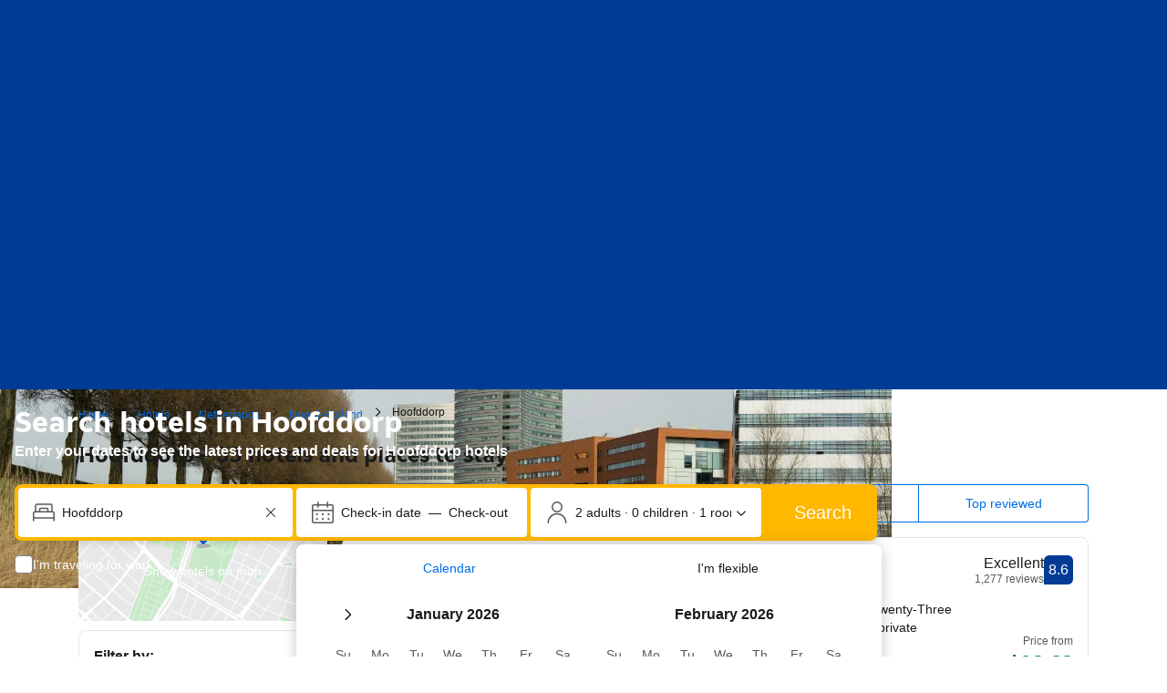

--- FILE ---
content_type: text/html; charset=UTF-8
request_url: https://www.booking.com/city/nl/hoofddorp.html
body_size: 1820
content:
<!DOCTYPE html>
<html lang="en">
<head>
    <meta charset="utf-8">
    <meta name="viewport" content="width=device-width, initial-scale=1">
    <title></title>
    <style>
        body {
            font-family: "Arial";
        }
    </style>
    <script type="text/javascript">
    window.awsWafCookieDomainList = ['booking.com'];
    window.gokuProps = {
"key":"AQIDAHjcYu/GjX+QlghicBgQ/[base64]",
          "iv":"A6x+SwCpPQAAC2j+",
          "context":"0MiSdWzpOrr6jAJchKTbInPLpZQbMWmw4T37/ddaBtCg9p4cc/RZYi3Og2mmranObcU89MenFd+JupVnWi6GtBJMINQlLR/GuWKa5mI1i1QQqtAJrHs9gFhX8o4yjdsS+V0mF4/VVlG4xiU65CMbLhKA0CxpxIdPQlyNV6SWOmXcV76YPhfkiOLUSm6Kh30b6hhtFpANswk0SZotQFcvohZz7F7/8lcJL0fOwlTX42/bms0ev/HEQ/Dzn6V2EGW+/5yoBjQvqvtus3ah4NJepS8Hs6OmPmCvtFlSCQlaIcTamlHaLKquFwxCsZ4wsUhaEFyrON597Ycbe8dWOawlBxl8bziVB8n+rET7J6ml/rL9t2rlzjzZrA=="
};
    </script>
    <script src="https://d8c14d4960ca.337f8b16.us-east-2.token.awswaf.com/d8c14d4960ca/a18a4859af9c/f81f84a03d17/challenge.js"></script>
</head>
<body>
    <div id="challenge-container"></div>
    <script type="text/javascript">
        AwsWafIntegration.saveReferrer();
        AwsWafIntegration.checkForceRefresh().then((forceRefresh) => {
            if (forceRefresh) {
                AwsWafIntegration.forceRefreshToken().then(() => {
                    window.location.reload(true);
                });
            } else {
                AwsWafIntegration.getToken().then(() => {
                    window.location.reload(true);
                });
            }
        });
    </script>
    <noscript>
        <h1>JavaScript is disabled</h1>
        In order to continue, we need to verify that you're not a robot.
        This requires JavaScript. Enable JavaScript and then reload the page.
    </noscript>
</body>
</html>

--- FILE ---
content_type: text/css
request_url: https://cf.bstatic.com/psb/capla/static/css/e63af344.0338e058.chunk.css
body_size: 1041
content:
.b9a8cb445a{position:relative;max-height:100%;border-radius:var(--bui_border_radius_200);overflow:hidden;display:grid;gap:var(--bui_spacing_3x);grid-template-columns:[left] 1fr [right] 1fr;grid-template-rows:[top] 1fr [bottom] 1fr}.b9a8cb445a.e5238de5aa{height:100%}.b9a8cb445a.e3241dda30 .f341490aa0:first-child{grid-column:left;grid-row:top}.b9a8cb445a.e3241dda30 .f341490aa0:nth-child(2){grid-column:left;grid-row:bottom}.b9a8cb445a.e3241dda30 .f341490aa0:last-child{grid-column:right;grid-row:top/-1}.b9a8cb445a.cff6da3089 .f341490aa0:first-child{grid-column:left/-1;grid-row:top}.b9a8cb445a.cff6da3089 .f341490aa0:last-child{grid-column:left/-1;grid-row:bottom}.b9a8cb445a.c597473bfe .f341490aa0{grid-column:left/-1;grid-row:top/-1}.f341490aa0{min-height:0;min-width:0}.c31a563669,.c31a563669 img{width:100%;height:100%}@media (min-width:576px){.b9a8cb445a{grid-template-rows:[top] .5fr [bottom] .5fr}.b9a8cb445a.e3241dda30 .f341490aa0:first-child{grid-column:left;grid-row:top}.b9a8cb445a.e3241dda30 .f341490aa0:nth-child(2){grid-column:right;grid-row:top}.b9a8cb445a.e3241dda30 .f341490aa0:last-child{grid-column:left/-1;grid-row:bottom}}@media (min-width:1024px){.b9a8cb445a{gap:var(--bui_spacing_4x);grid-template-rows:[top] .5fr [bottom] .5fr}}
.d1b8cbb4c0{display:flex;margin:calc(var(--bui_spacing_3x) * -1);justify-content:space-between}.d1b8cbb4c0>*{margin:var(--bui_spacing_3x)}.fab360793e{position:relative;min-width:40%;min-height:350px}.fab360793e.bb13bedf5f{min-width:0;width:0}.e58bf51a63{position:absolute;top:0;left:0;bottom:0;right:0}.d446ef041e{margin:0}.a1308b66dc{display:grid;grid-template-columns:1fr 1fr;gap:var(--bui_spacing_6x)}.a68b74057c{display:block}.a2566a8511{display:block}.cc4992f1ae{--iconSize:1.75rem;padding:var(--bui_spacing_4x);padding-inline-start:calc(var(--bui_spacing_8x) + var(--iconSize));display:flex;flex-direction:column-reverse;position:relative;justify-content:flex-end;border-radius:var(--bui_border_radius_200);background-color:var(--bui_color_background_elevation_one)}.cc4992f1ae:not(:last-child){margin-block-end:var(--bui_spacing_2x)}.e47569d544{text-align:inherit}.e70046d6ac{position:relative;top:-2px;inset-inline-start:-9px;min-height:10px}.aeb3782b42{display:block;position:absolute;margin-inline-start:calc(-1 * var(--bui_spacing_4x) - var(--iconSize));top:var(--bui_spacing_4x)}@media (min-width:1024px){.a2566a8511{display:grid;grid-template-columns:1fr 1fr;column-gap:var(--bui_spacing_4x);row-gap:var(--bui_spacing_4x)}.cc4992f1ae:not(:last-child){margin-block-end:0}}
.b48cff6dd9{padding-inline:var(--bui_spacing_4x)}.fccdc23135{--bui_stack_height:auto!important}
.ae4b104316{border-top:1px solid var(--bui_color_border_alt)}.ae4b104316.aff64a9115 .ff08bc43aa{margin-block-start:calc(-1 * var(--bui_spacing_4x))}.ae4b104316>button:first-of-type{padding-block:var(--bui_spacing_6x);padding-inline-start:var(--bui_spacing_4x);padding-inline-end:var(--bui_spacing_3x);box-sizing:border-box}.ae4b104316.ecfaa72f6a>button:first-of-type{padding-block:var(--bui_spacing_4x)}.ff08bc43aa{padding-inline:var(--bui_spacing_4x)}.bd10d20b24{font-weight:var(--bui_font_body_2_font-weight)}
.ab56292797{margin-block:var(--bui_spacing_4x)}.aac367fc8d{margin-block-end:var(--bui_spacing_4x)}@media (min-width:1024px){.ab56292797{margin-block:var(--bui_spacing_8x)}.aac367fc8d{margin-block-end:var(--bui_spacing_8x)}}
p.a1655e1ee0:not(:last-child){margin-block-start:0;margin-block-end:var(--bui_spacing_1x)}.c98ea71d6a>p:last-of-type{position:relative}.c98ea71d6a>p:last-of-type:after{display:block;content:"";background:linear-gradient(#0000,var(--bui_color_background_base));position:absolute;inset-block-end:0;height:var(--bui_spacing_6x);width:100%}

/*# sourceMappingURL=https://istatic.booking.com/internal-static/capla/static/css/e63af344.0338e058.chunk.css.map*/

--- FILE ---
content_type: text/javascript
request_url: https://cf.bstatic.com/psb/capla/static/js/056ec97a.025373e1.chunk.js
body_size: 8058
content:
"use strict";(self["b-lp-web-mfe__LOADABLE_LOADED_CHUNKS__"]=self["b-lp-web-mfe__LOADABLE_LOADED_CHUNKS__"]||[]).push([["056ec97a"],{b923ef9e:(e,t,n)=>{n.r(t),n.d(t,{default:()=>Ge});var a=n("ead71eb0"),i=n.n(a),r=n("17d7b138");var l=n("3d054e81"),o=n("8521b397"),s=n.n(o),d=n("6222292b"),c=n("d6ed67d6");const u=e=>{let{src:t,alt:n,sizes:a,srcSet:r,...o}=e;return i().createElement(i().Fragment,null,i().createElement(c.Helmet,null,i().createElement("link",(0,l.Z)({rel:"preload",as:"image",fetchPriority:"high",href:t},a?{imageSizes:a}:{},r?{imageSrcSet:r}:{}))),i().createElement(d.Image,(0,l.Z)({},o,{alt:n,src:t,imgAttributes:{...o.imgAttributes,sizes:a,srcSet:r,fetchPriority:"high"},priority:!0})))},m="a4e2d3f56d",v="ac05e61fc7",_="b72fa2150a",p="cb0cf89447",g=e=>{let{searchboxComponent:t,heroImage:n,title:a}=e;return i().createElement("div",{className:m},i().createElement(d.Container,{fullWidth:!0,mixin:{position:"relative",padding:0}},i().createElement(u,(0,l.Z)({},n,{contentMode:"fill",className:s()(n.className,v),width:"100%",height:"100%"})),i().createElement(d.Container,{className:_},i().createElement(d.Box,{className:p,padding:6},i().createElement(d.Title,(0,l.Z)({variant:"headline_1"},a,{mixin:{position:"relative"}})),t))))},h="f3e591a271",b="e0b96c2b12",y="df49639aeb",k="ec05e1be33",f="a2fcd7173f",E="d70f8fddc7",x="dedc8edcf5",T="f85e363bed",S="baccac522b",N=e=>{let{children:t,aspectRatio:n}=e;const{isSmall:a}=(0,d.useViewport)();return a?i().createElement("div",null,t):i().createElement(d.AspectRatio,{ratio:n},t)},C=e=>{let{backgroundColor:t="brand",backgroundImageUrl:n,aspectRatio:a="3:1",title:r,subtitle:o,children:c,containerProps:m={},usePriorityImage:v,srcSet:_,sizes:p}=e;const g=s()(h,{[b]:"brand"===t,[y]:"neutral"===t}),C=v?u:d.Image;return i().createElement("div",{className:g,"data-testid":"hero-banner"},i().createElement(N,{aspectRatio:a},n&&i().createElement(C,{priority:!0,contentMode:"fill",className:f,src:n,sizes:p,srcSet:_,alt:"",attributes:{"aria-hidden":"true"},imgAttributes:{"data-testid":"hero-banner-image"},width:"100%",height:"100%"}),i().createElement("div",{className:k},i().createElement(d.Container,(0,l.Z)({},m,{className:s()(E,m.className),mixin:{paddingBlockStart:4,paddingBlockEnd:4}}),i().createElement(d.Text,{variant:"headline_1",tagName:"h1",className:T,attributes:{"data-testid":"hero-banner-title"}},r),o&&i().createElement(d.Text,{variant:"strong_1",tagName:"p",className:x,attributes:{"data-testid":"hero-banner-subtitle"}},o),i().createElement("div",{className:S,"data-testid":"hero-banner-content"},c)))))};var w=n("da142ede"),I=n("752ada83"),A=n("af1e2b38"),Z=n("28dbd132"),P=n("ca7468f4");const H=Z.exp`IZARERJBbRZYGTINLT`,B=1,D=2,L=3,W=4,V=5,F=6,M=7,R=(0,P.Z)({hash:H,isSeoExperiment:!0,validator:()=>{const{isCoreLandmarkPage:e,isCoreRegionPage:t,isCoreDistrictPage:n,isThemeCityPage:a}=(0,I.C2)();return e||t||n||a&&!(0,A.Z6)().isWWW},eventHandlers:{onRender:()=>{(0,Z.trackExperimentStage)(H,B),(0,Z.trackExperimentStage)(H,(0,A.Z6)().isWWW?D:L);const{isCoreLandmarkPage:e,isCoreRegionPage:t,isCoreDistrictPage:n,isThemeCityPage:a}=(0,I.C2)();a&&!(0,A.Z6)().isWWW?(0,Z.trackExperimentStage)(H,M):e?(0,Z.trackExperimentStage)(H,V):t?(0,Z.trackExperimentStage)(H,W):n&&(0,Z.trackExperimentStage)(H,F)}}});var z=n("41c6c66e");const O=function(e,t){let n=arguments.length>2&&void 0!==arguments[2]&&arguments[2];if(!e)return{src:t};const{srcSet:a,sizes:i,smallestSrc:r}=U(t,n);return{src:r||t,srcSet:a,sizes:i}},U=function(e){let t=arguments.length>1&&void 0!==arguments[1]&&arguments[1];if(!e)return{srcSet:"",sizes:"100vw",smallestSrc:""};const n=t?q():j(),a=t?G():Q(),i=n.map((t=>{let{size:n,width:a}=t;return{url:$(e,n),width:a}}));return{srcSet:i.map((e=>{let{url:t,width:n}=e;return`${t} ${n}w`})).join(", "),sizes:a,smallestSrc:i[0].url}},$=(e,t)=>e.includes("<SIZE>")?e.replace("<SIZE>",t):((0,z.reportGrumble)("[ImageAdjuster] - Attempted to adjust invalid image URI format. Returning original.",e),e),q=()=>w.Z.isInExperiment()?[{size:"900x840",width:900},{size:"1200x840",width:1200},{size:"1600x840",width:1600},{size:"2100x840",width:2100}]:[{size:"900x500",width:900},{size:"1200x420",width:1200},{size:"1600x550",width:1600},{size:"2100x700",width:2100}],j=()=>[{size:"375x200",width:375},{size:"450x200",width:450},{size:"750x400",width:750},{size:"900x400",width:900}],G=()=>"100vw",Q=()=>"100vw";var K=n("a4a8d0e5");const X=()=>{const{windowWidth:e}=(()=>{const[e,t]=(0,a.useState)(0),[n,i]=(0,a.useState)(0),r=()=>{t(window.innerWidth),i(window.innerHeight)};return(0,a.useEffect)((()=>(r(),window.addEventListener("resize",r),()=>window.removeEventListener("resize",r))),[]),{windowWidth:e,windowHeight:n}})();return e&&e<=750?"5:3":e&&e<=900?"20:11":"3:1"},Y=e=>{let{title:t,subtitle:n,heroImageUrl:a}=e;const r=X();R.eventHandlers.onRender();const l=O(R.isInExperiment(),a,!0);return w.Z.isInExperiment()?i().createElement(g,{searchboxComponent:i().createElement(K.Z,{condensed:!0}),title:{title:t,subtitle:n},heroImage:{...l,alt:""}}):i().createElement(C,{title:t,subtitle:n,backgroundImageUrl:l.src,aspectRatio:r,containerProps:{attributes:{id:"indexsearch"}},usePriorityImage:R.isInExperiment(),srcSet:l.srcSet,sizes:l.sizes},i().createElement(K.Z,null))};var J=n("9a67ad93");const ee="cd91a65c1d",te="f45749ef63",ne="bd74a6df5c",ae=e=>{let{children:t,opacity:n=.6,fill:a,className:r,backgroundSlot:o,attributes:c}=e;return i().createElement("div",(0,l.Z)({},c,{style:{...null===c||void 0===c?void 0:c.style,"--lx_scrim_opacity":n},className:s()(ee,r)}),i().createElement("div",{className:te},o),i().createElement(d.Box,{padding:a?0:void 0,className:ne},t))};var ie=n("be9f0ec7"),re=n("31d42aea");const le=e=>{let{threshold:t=20,callback:n}=e;const[i,r]=(0,a.useState)(!1);return(0,a.useLayoutEffect)((()=>{if(i)return;const e=window.scrollY,a=()=>{window.scrollY>e+t&&(r(!0),window.removeEventListener("scroll",a),null===n||void 0===n||n())};return window.addEventListener("scroll",a),()=>window.removeEventListener("scroll",a)}),[n,t]),i},oe="df56a50f12",se="db287c6dcd",de="a1a8bdcd5c",ce="f53d30fbec",ue="d530c18608",me="e69abd843b",ve=e=>{let{heroImageUrl:t,title:n,subtitle:r}=e;const o=(0,a.useRef)(null);(0,a.useLayoutEffect)((()=>{const e=document.querySelector("header.bui-header");if(!e||!o.current)return;const t=e.getBoundingClientRect().height;t>118&&o.current.style.setProperty("--headerHeight",`${t}px`)}),[]),le({callback:()=>{re.Z.eventHandlers.onScrolled()}}),re.Z.eventHandlers.onRender(),R.eventHandlers.onRender();const c=O(R.isInExperiment(),t,!1);return i().createElement("div",{ref:o},i().createElement(ae,{className:oe,attributes:{"data-testid":"hero-banner"},backgroundSlot:i().createElement(u,(0,l.Z)({},c,{alt:"",contentMode:"fill",className:se,attributes:{"aria-hidden":"true"},imgAttributes:{"data-testid":"hero-banner-image"}}))},i().createElement(d.Stack,{gap:2,direction:"column",className:me},i().createElement(d.Text,{className:s()(ce,re.Z.isInVariant()&&ue),variant:"headline_2",color:"white",tagName:"h1"},n),!!r&&i().createElement(d.Text,{className:de,variant:re.Z.isInVariant()?"emphasized_2":"body_2",color:"white",tagName:"p"},r))),i().createElement(J.df,{onChange:e=>e&&ie.Z.eventHandlers.sbInView()}),i().createElement(K.Z,null),i().createElement(J.df,{onChange:e=>e&&ie.Z.eventHandlers.belowSbInView()}))};var _e=n("cedcabf9");const pe={},ge={kind:"Document",definitions:[{kind:"OperationDefinition",operation:"query",name:{kind:"Name",value:"HeroBanner"},variableDefinitions:[{kind:"VariableDefinition",variable:{kind:"Variable",name:{kind:"Name",value:"landingContentInput"}},type:{kind:"NonNullType",type:{kind:"NamedType",name:{kind:"Name",value:"LandingQueriesInput"}}},directives:[]},{kind:"VariableDefinition",variable:{kind:"Variable",name:{kind:"Name",value:"lxAccInput"}},type:{kind:"NonNullType",type:{kind:"NamedType",name:{kind:"Name",value:"LxAccInput"}}},directives:[]},{kind:"VariableDefinition",variable:{kind:"Variable",name:{kind:"Name",value:"useLxAccommodationsSubgraph"}},type:{kind:"NamedType",name:{kind:"Name",value:"Boolean"}},defaultValue:{kind:"BooleanValue",value:!1},directives:[]},{kind:"VariableDefinition",variable:{kind:"Variable",name:{kind:"Name",value:"heroMlImages"}},type:{kind:"NamedType",name:{kind:"Name",value:"Boolean"}},defaultValue:{kind:"BooleanValue",value:!1},directives:[]},{kind:"VariableDefinition",variable:{kind:"Variable",name:{kind:"Name",value:"skipDestination"}},type:{kind:"NamedType",name:{kind:"Name",value:"Boolean"}},defaultValue:{kind:"BooleanValue",value:!1},directives:[]}],directives:[],selectionSet:{kind:"SelectionSet",selections:[{kind:"Field",name:{kind:"Name",value:"landingContent"},arguments:[{kind:"Argument",name:{kind:"Name",value:"input"},value:{kind:"Variable",name:{kind:"Name",value:"landingContentInput"}}}],directives:[{kind:"Directive",name:{kind:"Name",value:"skip"},arguments:[{kind:"Argument",name:{kind:"Name",value:"if"},value:{kind:"Variable",name:{kind:"Name",value:"useLxAccommodationsSubgraph"}}}]}],selectionSet:{kind:"SelectionSet",selections:[{kind:"Field",name:{kind:"Name",value:"destination"},arguments:[{kind:"Argument",name:{kind:"Name",value:"useLandmarkUfiFallback"},value:{kind:"BooleanValue",value:!0}}],directives:[{kind:"Directive",name:{kind:"Name",value:"skip"},arguments:[{kind:"Argument",name:{kind:"Name",value:"if"},value:{kind:"Variable",name:{kind:"Name",value:"skipDestination"}}}]}],selectionSet:{kind:"SelectionSet",selections:[{kind:"Field",name:{kind:"Name",value:"heroImage"},arguments:[{kind:"Argument",name:{kind:"Name",value:"expandedSearch"},value:{kind:"BooleanValue",value:!0}},{kind:"Argument",name:{kind:"Name",value:"mlImages"},value:{kind:"Variable",name:{kind:"Name",value:"heroMlImages"}}}],directives:[],selectionSet:{kind:"SelectionSet",selections:[{kind:"Field",name:{kind:"Name",value:"heroImageUrlWebp"},arguments:[],directives:[]},{kind:"Field",name:{kind:"Name",value:"heroImageDesktopUrlWebp"},arguments:[],directives:[]},{kind:"Field",name:{kind:"Name",value:"heroImageGenericUrlWebp"},arguments:[],directives:[]}]}}]}},{kind:"Field",name:{kind:"Name",value:"pageMetadata"},arguments:[],directives:[],selectionSet:{kind:"SelectionSet",selections:[{kind:"Field",name:{kind:"Name",value:"openHotelsCount"},arguments:[],directives:[]},{kind:"Field",name:{kind:"Name",value:"hotelsCount"},arguments:[],directives:[]}]}}]}},{kind:"Field",name:{kind:"Name",value:"lxAccommodations"},arguments:[{kind:"Argument",name:{kind:"Name",value:"input"},value:{kind:"Variable",name:{kind:"Name",value:"lxAccInput"}}}],directives:[{kind:"Directive",name:{kind:"Name",value:"include"},arguments:[{kind:"Argument",name:{kind:"Name",value:"if"},value:{kind:"Variable",name:{kind:"Name",value:"useLxAccommodationsSubgraph"}}}]}],selectionSet:{kind:"SelectionSet",selections:[{kind:"Field",name:{kind:"Name",value:"web"},arguments:[],directives:[],selectionSet:{kind:"SelectionSet",selections:[{kind:"Field",name:{kind:"Name",value:"destination"},arguments:[],directives:[],selectionSet:{kind:"SelectionSet",selections:[{kind:"Field",name:{kind:"Name",value:"identifier"},arguments:[],directives:[],selectionSet:{kind:"SelectionSet",selections:[{kind:"Field",name:{kind:"Name",value:"destId"},arguments:[],directives:[]},{kind:"Field",name:{kind:"Name",value:"destType"},arguments:[],directives:[]}]}},{kind:"Field",name:{kind:"Name",value:"heroImage"},arguments:[],directives:[],selectionSet:{kind:"SelectionSet",selections:[{kind:"Field",name:{kind:"Name",value:"mobileWebp"},arguments:[],directives:[]},{kind:"Field",name:{kind:"Name",value:"desktopWebp"},arguments:[],directives:[]},{kind:"Field",name:{kind:"Name",value:"genericWebp"},arguments:[],directives:[]}]}},{kind:"Field",name:{kind:"Name",value:"propertyCount"},arguments:[],directives:[]}]}}]}}]}}]}}],loc:{start:0,end:1017,source:{body:"\n  query HeroBanner(\n    $landingContentInput: LandingQueriesInput!\n    $lxAccInput: LxAccInput!\n    $useLxAccommodationsSubgraph: Boolean = false\n    $heroMlImages: Boolean = false\n    $skipDestination: Boolean = false\n  ) {\n    landingContent(input: $landingContentInput)\n      @skip(if: $useLxAccommodationsSubgraph) {\n      destination(useLandmarkUfiFallback: true) @skip(if: $skipDestination) {\n        heroImage(expandedSearch: true, mlImages: $heroMlImages) {\n          heroImageUrlWebp\n          heroImageDesktopUrlWebp\n          heroImageGenericUrlWebp\n        }\n      }\n      pageMetadata {\n        openHotelsCount\n        hotelsCount\n      }\n    }\n    lxAccommodations(input: $lxAccInput)\n      @include(if: $useLxAccommodationsSubgraph) {\n      web {\n        destination {\n          identifier {\n            destId\n            destType\n          }\n          heroImage {\n            mobileWebp\n            desktopWebp\n            genericWebp\n          }\n          propertyCount\n        }\n      }\n    }\n  }\n",name:"GraphQL request",locationOffset:{line:1,column:1}}}};var he=n("d1e54a96"),be=n("3316ccfd");const ye=1,ke=2,fe=3,Ee=4,xe=new be.Z({tag:Z.exp`THHSORDFeNZfAJEBYJO`,validate:e=>{let{pageType:{isCoreCityPage:t}}=e;return t},eventHandlers:{onRender:e=>{let{siteType:t,requestContext:n,trackStage:a}=e;a(ye),a(t.isDesktop?fe:Ee);"us"===n.getVisitorCountry()&&a(ke)}}}),Te=e=>"LxAccHeroImage"===(null===e||void 0===e?void 0:e.__typename),Se=e=>{let{isDesktop:t,imageData:n,pageType:a}=e;const i=(0,he.getStaticUrl)("/static/img/default_3x1.jpg").toString();return a.isCoreAirportPage?(0,he.getStaticUrl)(t?"/static/img/experiments/plane-big.jpg":"/static/img/plane-1.jpg").toString()??i:xe.isInExperiment()?"":R.isInExperiment()?(Te(n)?n.genericWebp:null===n||void 0===n?void 0:n.heroImageGenericUrlWebp)??i:t?(Te(n)?n.desktopWebp:null===n||void 0===n?void 0:n.heroImageDesktopUrlWebp)??i:(Te(n)?n.mobileWebp:null===n||void 0===n?void 0:n.heroImageUrlWebp)??i};var Ne=n("d9a7f163"),Ce=(n("abab1afe"),n("c44dcb0c"));const we=(e,t)=>{(0,z.reportGrumble)(`Missing translation variables when trying to render page title/subtitle for ${e}`,t)},Ie={title:"",subtitle:""},Ae=1,Ze=4,Pe=89,He=57,Be=e=>{var t,n,a,r;const{destination:l,pageType:o,isMobile:s,hotelsCount:d,openHotelsCount:c}=e,u=null===(t=l.currentTaxonomy)||void 0===t?void 0:t.translation.name,m=null===(n=l.relatedTaxonomies.city)||void 0===n?void 0:n.translation.name,v=null===(a=l.relatedTaxonomies.city)||void 0===a?void 0:a.translation.inName,_=null===(r=l.relatedTaxonomies.airport)||void 0===r?void 0:r.iata,p=(c||d)??0;if(!u||!m||!v||!_)return we(o,{airportName:u,cityName:m,inCityName:v,airportIata:_}),Ie;const g=s||0===p?i().createElement(Ce.Trans,{tag:"seocore_hotels_city_hero_subheader",variables:{city_name:m,in_city_name:v}}):i().createElement(Ce.Trans,{tag:"seo_core_airport_lp_hotels_subheader",variables:{num:p},num_exception:p});return{title:i().createElement(Ce.Trans,{tag:"lxe_abu_airport_aita_header",variables:{city_name:m,iata_code:_,airport_name:u}}),subtitle:g}};var De=n("f011dce4");const Le=e=>{var t,n,a,r,l;const{destination:o,pageType:s,openHotelsCount:d,isMobile:c}=e,u=(null===o||void 0===o||null===(t=o.relatedTaxonomies)||void 0===t||null===(t=t.city)||void 0===t||null===(t=t.translation)||void 0===t?void 0:t.inName)??null,m=(null===o||void 0===o||null===(n=o.relatedTaxonomies)||void 0===n||null===(n=n.city)||void 0===n||null===(n=n.translation)||void 0===n?void 0:n.name)??null,v=(null===o||void 0===o||null===(a=o.relatedTaxonomies)||void 0===a||null===(a=a.country)||void 0===a?void 0:a.cc1)??null,_=(null===o||void 0===o||null===(r=o.relatedTaxonomies)||void 0===r||null===(r=r.region)||void 0===r?void 0:r.type)??null,p=(null===o||void 0===o||null===(l=o.relatedTaxonomies)||void 0===l||null===(l=l.region)||void 0===l?void 0:l.abbreviation)??null;if(!m||!u)return De.Z.DebugMissingLandingPageContextQueryData.isRunning()&&(0,z.reportGrumble)("[usePageTitleAndSubtitle] city - missing translations",o??null),we(s,{cityName:m,inCityName:u}),Ie;const g=0===Number(d);return"us"===v&&"province"===_&&p?c?{title:i().createElement(Ce.Trans,{tag:"seocore_hotels_in_city_mobile_hero_banner",variables:{city_name:m,in_city_name:u,state_code:p??""}}),subtitle:i().createElement(Ce.Trans,{tag:"seocore_hotels_city_hero_subheader",variables:{city_name:m,in_city_name:u}})}:g?{title:i().createElement(Ce.Trans,{tag:"seocore_no_hotels_in_city_hero_banner",variables:{city_name:m,state_code:p??""}}),subtitle:i().createElement(Ce.Trans,{tag:"seo_city_lp_zero_hotels_subheader",variables:{city_name:m,city_name_in_generic:u}})}:{title:i().createElement(Ce.Trans,{tag:"seocore_hotels_in_city_desktop_hero_banner",variables:{in_city_name:u,state_code:p??""}}),subtitle:i().createElement(Ce.Trans,{tag:"lxg_copy_lp_action_subhead",variables:{city_name:m,in_city_name:u}})}:c?{title:i().createElement(Ce.Trans,{tag:"seocore_hotels_city_hero_header",variables:{city_name:m,in_city_name:u}}),subtitle:i().createElement(Ce.Trans,{tag:"seocore_hotels_city_hero_subheader",variables:{city_name:m,in_city_name:u}})}:g?{title:i().createElement(Ce.Trans,{tag:"seo_city_lp_zero_hotels_header",variables:{city_name:m,city_name_in_generic:u}}),subtitle:i().createElement(Ce.Trans,{tag:"seo_city_lp_zero_hotels_subheader",variables:{city_name:m,city_name_in_generic:u}})}:{title:i().createElement(Ce.Trans,{tag:"lxg_copy_lp_action_head",variables:{city_name:m,in_city_name:u}}),subtitle:i().createElement(Ce.Trans,{tag:"lxg_copy_lp_action_subhead",variables:{city_name:m,in_city_name:u}})}},We=e=>{var t,n,a;const{destination:r,pageType:l,openHotelsCount:o}=e,s=(null===r||void 0===r||null===(t=r.relatedTaxonomies)||void 0===t||null===(t=t.country)||void 0===t?void 0:t.cc1)??null,d=(null===r||void 0===r||null===(n=r.relatedTaxonomies)||void 0===n||null===(n=n.country)||void 0===n||null===(n=n.legal)||void 0===n?void 0:n.isNotACountry)??!1,c=(null===r||void 0===r||null===(a=r.relatedTaxonomies)||void 0===a||null===(a=a.country)||void 0===a||null===(a=a.legal)||void 0===a||null===(a=a.translation)||void 0===a?void 0:a.name)??null;if(!s||!o)return we(l,{countryCode:s,openHotelsCount:o}),Ie;const u=i().createElement(Ce.Trans,{tag:"seo_core_country_lp_hotels_in_name_subheader",variables:{num_properties_in_country:o},num_exception:o});if(d){if(!c)return we(l,{countryLegalName:c}),Ie;return{title:i().createElement(Ce.Trans,{tag:"seo_core_country_lp_hotels_in_name_header_legal_zh",variables:{country_name:c,start_bold:"<0>",end_bold:"</0>"},components:[i().createElement("b",{key:"0"})]}),subtitle:u}}return{title:i().createElement(Ce.Trans,{tag:"seo_core_country_lp_new_h1_header",variables:{country_id:s}}),subtitle:u}},Ve=e=>{var t,n,a;const{destination:r,pageType:l,isMobile:o,hotelsCount:s}=e,d=(null===r||void 0===r||null===(t=r.relatedTaxonomies)||void 0===t||null===(t=t.city)||void 0===t||null===(t=t.translation)||void 0===t?void 0:t.inName)??null,c=(null===r||void 0===r||null===(n=r.relatedTaxonomies)||void 0===n||null===(n=n.city)||void 0===n||null===(n=n.translation)||void 0===n?void 0:n.name)??null,u=(null===r||void 0===r||null===(a=r.relatedTaxonomies)||void 0===a||null===(a=a.district)||void 0===a||null===(a=a.translation)||void 0===a?void 0:a.name)??null;if(!u||!c||!d)return we(l,{districtName:u,cityName:c,inCityName:d}),Ie;const m=i().createElement(Ce.Trans,{tag:"seo_core_district_lp_new_h1_header",variables:{district_name:u,city_name:c,in_city_name:d}});if(o)return{title:m,subtitle:i().createElement(Ce.Trans,{tag:"seocore_hotels_city_hero_subheader",variables:{city_name:c,in_city_name:d}})};const v=s??0;return{title:m,subtitle:i().createElement(Ce.Trans,{tag:"lp_shopfront_welcome_subheader_num_right_place",variables:{num:v},num_exception:v})}},Fe=e=>{var t,n,a;const{destination:r,pageType:l,hotelsCount:o}=e,s=(null===r||void 0===r||null===(t=r.relatedTaxonomies)||void 0===t||null===(t=t.city)||void 0===t||null===(t=t.translation)||void 0===t?void 0:t.inName)??null,d=(null===r||void 0===r||null===(n=r.relatedTaxonomies)||void 0===n||null===(n=n.city)||void 0===n||null===(n=n.translation)||void 0===n?void 0:n.name)??null,c=(null===r||void 0===r||null===(a=r.relatedTaxonomies)||void 0===a||null===(a=a.landmark)||void 0===a||null===(a=a.translation)||void 0===a?void 0:a.name)??null;return c&&d&&s?{title:i().createElement(Ce.Trans,{tag:"seo_core_landmark_lp_new_h1_header",variables:{landmark_name:c,city_name:d,in_city_name:s}}),subtitle:o?i().createElement(Ce.Trans,{tag:"seo_core_airport_lp_hotels_subheader",variables:{num:o},num_exception:o}):i().createElement(Ce.Trans,{tag:"lxg_copy_lp_action_subhead",variables:{city_name:d,in_city_name:s}})}:(we(l,{landmarkName:c,cityName:d,inCityName:s}),Ie)},Me=e=>{var t,n,r;const{destination:l,pageType:o,isMobile:s,openHotelsCount:d}=e,c=(null===l||void 0===l||null===(t=l.relatedTaxonomies)||void 0===t||null===(t=t.country)||void 0===t?void 0:t.cc1)??null,u=(null===l||void 0===l||null===(n=l.relatedTaxonomies)||void 0===n||null===(n=n.region)||void 0===n||null===(n=n.translation)||void 0===n?void 0:n.name)??null,m=(null===l||void 0===l||null===(r=l.relatedTaxonomies)||void 0===r||null===(r=r.region)||void 0===r?void 0:r.type)??null;if(!c||!u)return we(o,{countryCode:c,regionName:u}),Ie;const v="island"===m;if(s){return{title:v?i().createElement(Ce.Trans,{tag:"seo_core_island_lp_new_h1_header",variables:{country_id:c,island_name:u}}):i().createElement(Ce.Trans,{tag:"lxg_region_lp_head_m",variables:{country_id:c,region_name:u,start_style:"<0>",end_style:"</0>"},components:[i().createElement(a.Fragment,{key:"style"})]}),subtitle:i().createElement(Ce.Trans,{tag:"lxg_region_lp_subhead_m"})}}const _=d??0;return{title:v?i().createElement(Ce.Trans,{tag:"lxg_copy_island_lp_action_head",variables:{country_id:c,island_name:u}}):i().createElement(Ce.Trans,{tag:"lxg_copy_region_lp_action_head",variables:{country_id:c,region_name:u}}),subtitle:i().createElement(Ce.Trans,{tag:"seo_core_region_lp_hotels_subheader",variables:{num_properties_in_region:_,num_properties_in_country:_},num_exception:_})}},Re=e=>{var t,n,a;const{destination:r,pageType:l}=e,o=(null===r||void 0===r||null===(t=r.theme)||void 0===t?void 0:t.themeId)??null,s=(null===r||void 0===r||null===(n=r.relatedTaxonomies)||void 0===n||null===(n=n.city)||void 0===n||null===(n=n.translation)||void 0===n?void 0:n.inName)??null,d=(null===r||void 0===r||null===(a=r.relatedTaxonomies)||void 0===a||null===(a=a.city)||void 0===a||null===(a=a.translation)||void 0===a?void 0:a.name)??null;if(!d||!s||null===o)return we(l,{cityName:d,inCityName:s,themeId:o}),Ie;const c=i().createElement(Ce.Trans,{tag:"seocore_themes_lp_hero_subheader",variables:{theme_id:o}});return o===Pe?{title:i().createElement(Ce.Trans,{tag:"marketing_family_friendly_seo_core_theme_city_lp_new_h1_header",variables:{city_name:d,in_city_name:s}}),subtitle:c}:o===He?{title:i().createElement(Ce.Trans,{tag:"marketing_pet_friendly_seo_core_theme_city_lp_new_h1_header",variables:{city_name:d,in_city_name:s}}),subtitle:c}:o===Ze?{title:i().createElement(Ce.Trans,{tag:"hstls_city_lp_seo_header",variables:{city_name:d,in_city_name:s,city_name_in:s}}),subtitle:c}:{title:i().createElement(Ce.Trans,{tag:"seo_core_theme_city_lp_new_h1_header",variables:{city_name:d,in_city_name:s,city_name_in:s,theme_id:o}}),subtitle:c}},ze=e=>{var t,n,a,r;const{destination:l,pageType:o}=e,s=(null===l||void 0===l||null===(t=l.theme)||void 0===t?void 0:t.themeId)??null,d=null===(n=l.relatedTaxonomies.country)||void 0===n?void 0:n.cc1,c=(null===l||void 0===l||null===(a=l.relatedTaxonomies)||void 0===a||null===(a=a.country)||void 0===a||null===(a=a.legal)||void 0===a?void 0:a.isNotACountry)??!1,u=(null===l||void 0===l||null===(r=l.relatedTaxonomies)||void 0===r||null===(r=r.country)||void 0===r||null===(r=r.legal)||void 0===r||null===(r=r.translation)||void 0===r?void 0:r.name)??null;if(c&&!u)return we(o,{countryLegalName:u}),Ie;if(!s||!d)return we(o,{themeId:s,countryCode:d}),Ie;const m=i().createElement(Ce.Trans,{tag:"seocore_themes_lp_hero_subheader",variables:{theme_id:s}});return s===He?{title:c?i().createElement(Ce.Trans,{tag:"lx_web_country_theme_legal_fix_copy_tags_pet_hotels_page_header_legal_zh",variables:{country_name_in:u??""}}):i().createElement(Ce.Trans,{tag:"marketing_pet_friendly_seo_core_theme_country_lp_new_h1_header",variables:{country_id:d}}),subtitle:m}:s===Pe?{title:c?i().createElement(Ce.Trans,{tag:"lx_web_country_theme_legal_fix_copy_tags_family_hotels_page_header_legal_zh",variables:{country_name_in:u??""}}):i().createElement(Ce.Trans,{tag:"marketing_family_friendly_seo_core_theme_country_lp_new_h1_header",variables:{country_id:d}}),subtitle:m}:{title:c?i().createElement(Ce.Trans,{tag:"lx_web_country_theme_legal_fix_copy_tags_page_header_legal_zh",variables:{theme_id:s,country_name_in:u??""}}):i().createElement(Ce.Trans,{tag:"seo_core_theme_country_lp_new_h1_header",variables:{theme_id:s,country_id:d}}),subtitle:m}},Oe=e=>{var t;const{destination:n,pageType:a}=e,i=(null===n||void 0===n||null===(t=n.relatedTaxonomies)||void 0===t||null===(t=t.district)||void 0===t||null===(t=t.translation)||void 0===t?void 0:t.name)??null;return i?{title:`Properties in ${i}`,subtitle:"Subtitle goes here"}:(we(a,{districtName:i}),Ie)};var Ue=n("dc6d28ff");const $e=e=>{var t,n,a;const{destination:r,pageType:l}=e,o=(null===r||void 0===r||null===(t=r.theme)||void 0===t?void 0:t.themeId)??null,s=(null===r||void 0===r||null===(n=r.relatedTaxonomies)||void 0===n||null===(n=n.region)||void 0===n||null===(n=n.translation)||void 0===n?void 0:n.name)??null,d=(null===r||void 0===r||null===(a=r.relatedTaxonomies)||void 0===a||null===(a=a.region)||void 0===a||null===(a=a.translation)||void 0===a?void 0:a.inName)??null;if(!o||!s)return we(l,{themeId:o,regionName:s,regionInName:d}),Ie;const c=i().createElement(Ce.Trans,{tag:"seocore_themes_lp_hero_subheader",variables:{theme_id:o}});return o===Ae&&"ru"===(0,Ue.getRequestContext)().getVisitorCountry()?{title:i().createElement(Ce.Trans,{tag:"seo_core_merge_apartments_flats_ru_region_header",variables:{destination_name:s}}),subtitle:c}:{title:i().createElement(Ce.Trans,{tag:"seo_themes_region_new_header",variables:{theme_id:o,region_name:s,in_region_name:d??s}}),subtitle:c}},qe=e=>{let{openHotelsCount:t,hotelsCount:n,loading:a}=e;const{siteType:{isMobile:i},pageType:{pageType:r,isThemeCityPage:l,isCoreCityPage:o,isCoreLandmarkPage:s,isThemeDistrictPage:d,isCoreRegionPage:c,isCoreDistrictPage:u,isThemeRegionPage:m,isCoreCountryPage:v,isCoreAirportPage:_,isThemeCountryPage:p},destination:g}=(0,Ne.N)();if(a||!g)return Ie;const h={pageType:r,destination:g,isMobile:i,openHotelsCount:t,hotelsCount:n};return v?We(h):l?Re(h):o?Le(h):s?Fe(h):d?Oe(h):c?Me(h):u?Ve(h):m?$e(h):_?Be(h):p?ze(h):Ie};var je=n("5c6931e4");const Ge=()=>{var e,t,n,a,l;const{siteType:{isDesktop:o},pageType:s,isUsingLxAccommodationsProvider:d}=(0,Ne.N)(),{isThemeCityPage:c,isCoreAirportPage:u}=s,m=(0,r.Z)(),{data:v,loading:_}=function(e){const t={...pe,...e};return _e.useQuery(ge,t)}({variables:{landingContentInput:m,lxAccInput:m,heroMlImages:c,useLxAccommodationsSubgraph:d,skipDestination:u},errorPolicy:"all"}),p=d?(null===v||void 0===v||null===(e=v.lxAccommodations)||void 0===e||null===(e=e.web)||void 0===e||null===(e=e.destination)||void 0===e?void 0:e.propertyCount)??null:(null===v||void 0===v||null===(t=v.landingContent)||void 0===t||null===(t=t.pageMetadata)||void 0===t?void 0:t.openHotelsCount)??null,{title:g,subtitle:h}=qe({openHotelsCount:p,hotelsCount:(null===v||void 0===v||null===(n=v.landingContent)||void 0===n||null===(n=n.pageMetadata)||void 0===n?void 0:n.hotelsCount)??null,loading:_}),b=Se({isDesktop:o,pageType:s,imageData:(null===v||void 0===v||null===(a=v.lxAccommodations)||void 0===a||null===(a=a.web)||void 0===a||null===(a=a.destination)||void 0===a?void 0:a.heroImage)||(null===v||void 0===v||null===(l=v.landingContent)||void 0===l||null===(l=l.destination)||void 0===l?void 0:l.heroImage)}),y=o?Y:ve;return xe.eventHandlers.onRender(),i().createElement(je.Z,{componentId:"HeroBanner"},i().createElement(y,{title:g,subtitle:h,heroImageUrl:b}))}},"5c6931e4":(e,t,n)=>{n.d(t,{Z:()=>l});var a=n("ead71eb0"),i=n.n(a),r=n("41c6c66e");const l=e=>{let{componentId:t,children:n}=e;const[l,o]=(0,a.useState)(!1);return(0,a.useEffect)((()=>{o(!0)}),[]),(0,a.useEffect)((()=>{if(!l)return;const e=document.querySelector(`[data-react-component="${t}"][data-hydrated="false"]`);e&&(e.remove(),(0,r.reportWarning)(`[${t}]: Hydration issues detected. Non-hydrated component removed.`))}),[l,t]),i().createElement("div",{"data-react-component":t,"data-hydrated":l},n)}},a2c41e3d:(e,t,n)=>{n.d(t,{Z:()=>g});var a=n("ead71eb0"),i=n.n(a),r=n("8521b397"),l=n.n(r),o=n("af1e2b38"),s=n("d16e9636"),d=n.n(s),c=n("f3e00371");const u=(0,s.loadable)({resolved:{},chunkName(){return"bSearchWebSearchboxComponentService-SearchBoxDesktopHorizontalLpWebMFE"},isReady(e){const t=this.resolve(e);return!0===this.resolved[t]&&!!n.m[t]},importAsync:()=>n.e("2f3344dd").then(n.t.bind(n,"6672bfb7",23)),requireAsync(e){const t=this.resolve(e);return this.resolved[t]=!1,this.importAsync(e).then((e=>(this.resolved[t]=!0,e)))},requireSync(e){const t=this.resolve(e);return n(t)},resolve(){return"6672bfb7"}}),m=(0,s.loadable)({resolved:{},chunkName(){return"bSearchWebSearchboxComponentService-SearchBoxDesktopHorizontalLpWebMFEErrorPage"},isReady(e){const t=this.resolve(e);return!0===this.resolved[t]&&!!n.m[t]},importAsync:()=>n.e("31f773a2").then(n.t.bind(n,"796d9c5a",23)),requireAsync(e){const t=this.resolve(e);return this.resolved[t]=!1,this.importAsync(e).then((e=>(this.resolved[t]=!0,e)))},requireSync(e){const t=this.resolve(e);return n(t)},resolve(){return"796d9c5a"}}),v=(0,s.loadable)({resolved:{},chunkName(){return"bSearchWebSearchboxComponentService-SearchBoxDesktopHorizontalLpWebMFECondensed"},isReady(e){const t=this.resolve(e);return!0===this.resolved[t]&&!!n.m[t]},importAsync:()=>n.e("fcddc066").then(n.t.bind(n,"0ba0b2e2",23)),requireAsync(e){const t=this.resolve(e);return this.resolved[t]=!1,this.importAsync(e).then((e=>(this.resolved[t]=!0,e)))},requireSync(e){const t=this.resolve(e);return n(t)},resolve(){return"0ba0b2e2"}}),_=(0,s.loadable)({resolved:{},chunkName(){return"bSearchWebSearchboxComponentService-SearchBoxMobileLpWebMFE"},isReady(e){const t=this.resolve(e);return!0===this.resolved[t]&&!!n.m[t]},importAsync:()=>n.e("dfd13173").then(n.t.bind(n,"a80fb7dc",23)),requireAsync(e){const t=this.resolve(e);return this.resolved[t]=!1,this.importAsync(e).then((e=>(this.resolved[t]=!0,e)))},requireSync(e){const t=this.resolve(e);return n(t)},resolve(){return"a80fb7dc"}}),p=e=>{let{condensed:t,isErrorPage:n}=e;const{isWWW:a}=(0,o.Z6)();return i().createElement("div",{className:l()(c.Z.wrapper,!a&&c.Z.searchBoxMdot,t&&c.Z.condensed)},a?t?i().createElement(v,null):n?i().createElement(m,null):i().createElement(u,null):i().createElement(_,null))},g=p},a4a8d0e5:(e,t,n)=>{n.d(t,{Z:()=>a.Z});var a=n("a2c41e3d")},da142ede:(e,t,n)=>{n.d(t,{Z:()=>u});var a=n("752ada83"),i=n("af1e2b38"),r=n("dc6d28ff"),l=n("28dbd132"),o=n("ca7468f4");const s=l.exp`OAZOXHHPDHCOLZAeRQedFNGOHT`,d=1,c=2,u=(0,o.Z)({hash:s,validator:()=>{const{isWWW:e}=(0,i.Z6)(),{isCoreCityPage:t}=(0,a.C2)();return t&&e},eventHandlers:{onRender:()=>{(0,l.trackExperimentStage)(s,d);"us"===(0,r.getRequestContext)().getVisitorCountry()&&(0,l.trackExperimentStage)(s,c)}}})},be9f0ec7:(e,t,n)=>{n.d(t,{Z:()=>d});var a=n("3316ccfd"),i=n("28dbd132");const r=1,l=2,o=3,s=4,d=new a.Z({tag:i.exp`BPHOaBeYECSVMPYWbHSVLXZOCaePMZABQMEJKaEcNNPaGVT`,validate:e=>{let{siteType:t,pageType:{isCoreLandmarkPage:n}}=e;return t.isMobile&&n},isSeoExperiment:!0,eventHandlers:{onRender:e=>{let{trackStage:t}=e;t(r)},sbInView:e=>{let{trackStage:t}=e;t(l)},belowSbInView:e=>{let{trackStage:t}=e;t(o)},mostBookedInView:e=>{let{trackStage:t}=e;t(s)}}})},ca7468f4:(e,t,n)=>{n.d(t,{Z:()=>o});var a=n("84bb43f2"),i=n("b77791ba"),r=n("28dbd132"),l=n("6519430c");const o=e=>{let{hash:t,validator:n,eventHandlers:o,isSeoExperiment:s,clickTracking:d}=e;const c=s?r.trackSeoExperiment:r.trackExperiment,u="function"===typeof t?t:()=>t,m=()=>n()?c(u()):0,v=(0,a.K)(n),_={};Object.entries(o).forEach((e=>{let[t,n]=e;_[t]=v(n)}));const p={};return d&&Object.entries(d).forEach((e=>{let[t,a]=e;var r;p[t]=(r=a,e=>{if((0,i.Z)()||!n())return e.toString();const t=new URL(e);return t.searchParams.append(l.a,r.map((e=>l.Sj[e])).join(",")),t.toString()})})),{getVariant:m,isInExperiment:()=>m()>0,isVariant:e=>m()===e,eventHandlers:_,prepareCTLink:p}}},"6519430c":(e,t,n)=>{n.d(t,{Sj:()=>r,a:()=>i});n("af1e2b38");var a=n("28dbd132");const i="lx_track",r={srSnippetClickTrackingDesktopAA_allClicks:"c24c90",srSnippetClickTrackingDesktopAA_propertyNameClicked:"9ab301",srSnippetClickTrackingDesktopAA_imageClicked:"c0aae6",srSnippetClickTrackingDesktopAA_ctaClicked:"0db2d9",propertyPageBackButtonFix_regionPage:"88457a",propertyPageBackButtonFix_districtPage:"ae608b",keepConsistencyOfTaxonomyThroughFunnel_regionPage:"45a5ad",keepConsistencyOfTaxonomyThroughFunnel_districtPage:"4800c3",keepConsistencyOfTaxonomyThroughFunnel_landmarkPage:"0b6221",keepConsistencyOfTaxonomyThroughFunnel_countryPage:"4b45ff",srSnippetNarrowIntentMapMobile_facilityFilters:"67308a",srSnippetNarrowIntentMapMobile_map:"399715",landmarkChangeSBFiltersExperiment_sbClick:"aa824c"};a.exp`OAZOXHHHUSFKCTPROBbESOONDORMTfFEXO`,a.exp`BPHOaBADDbdEBVUZBeZSXT`,a.exp`BPHOaBNZXQeJOUTUKUDfAOBAVRIVUPBBZCUXZYCaJVEFASOEO`,a.exp`BPHOaBOQNRaZUEKZFKVNFSLEDTLUeTQMfXLMEO`,a.exp`BPHOaBeYECDWLSfHcWCHT`},f3e00371:(e,t,n)=>{n.d(t,{Z:()=>a});const a={wrapper:"a1a4e45ea5",searchBoxMdot:"c085a0df85",condensed:"d9ef4d51f7"}}}]);
//# sourceMappingURL=https://istatic.booking.com/internal-static/capla/static/js/056ec97a.025373e1.chunk.js.map

--- FILE ---
content_type: text/javascript
request_url: https://cf.bstatic.com/psb/capla/static/js/node_modules_bookingcom_bui-react_components_Tab_Tab_context_js-_09991.598878fe.js
body_size: 637
content:
"use strict";(self["b-search-web-searchbox-component-service__LOADABLE_LOADED_CHUNKS__"]=self["b-search-web-searchbox-component-service__LOADABLE_LOADED_CHUNKS__"]||[]).push([["node_modules_bookingcom_bui-react_components_Tab_Tab_context_js-_09991","node_modules_bookingcom_bui-react_components_Tab_Tab_context_js-_09990"],{d10d2fe6:(e,o,n)=>{n.r(o),n.d(o,{TabProvider:()=>s,useTabContext:()=>c});var t=n("ead71eb0"),_=n.n(t);const r=_().createContext({rootRef:{current:null},navRef:{current:null},moreRef:{current:null},buttonRefs:{current:[]},changeTab:()=>{},getButtonRef:()=>{},panels:{},updatePanel:()=>{}}),c=()=>_().useContext(r),s=r.Provider}}]);
//# sourceMappingURL=https://istatic.booking.com/internal-static/capla/static/js/node_modules_bookingcom_bui-react_components_Tab_Tab_context_js-_09991.598878fe.js.map